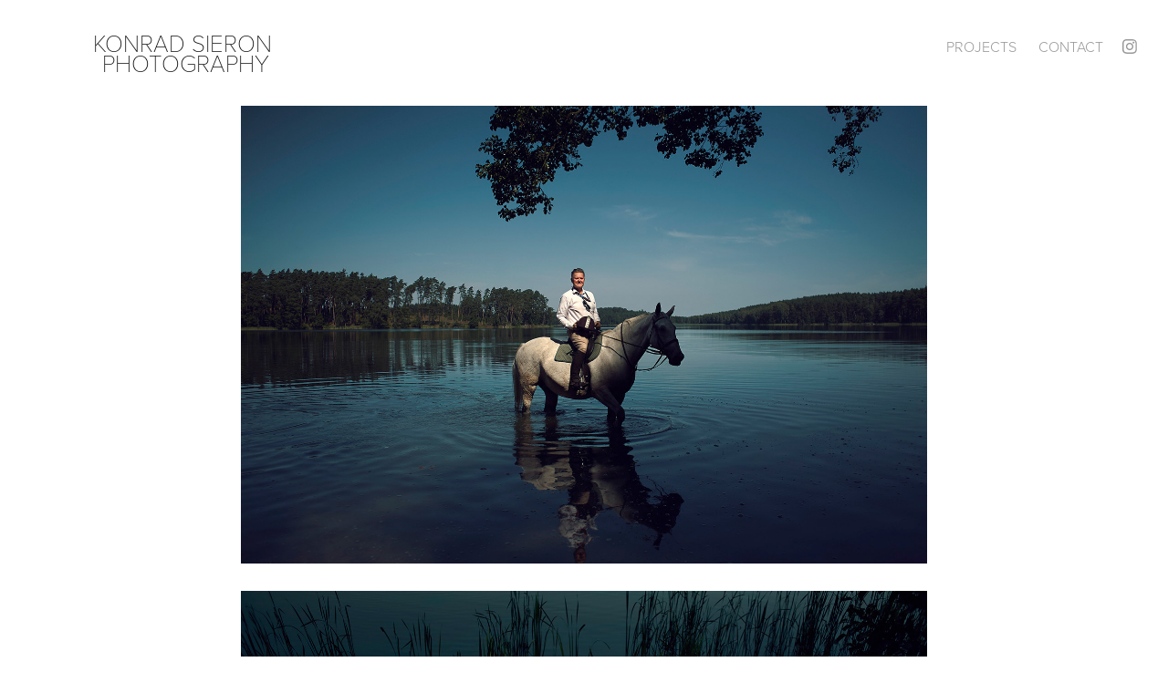

--- FILE ---
content_type: text/html; charset=utf-8
request_url: https://konradsieron.com/light
body_size: 3759
content:
<!DOCTYPE HTML>
<html lang="en-US">
<head>
  <meta charset="UTF-8" />
  <meta name="viewport" content="width=device-width, initial-scale=1" />
      <meta name="keywords"  content="Konrad Sieroń,Konrad Sieroń Photography,Sieroń,Lifestyle photography,Advertising photography,Konrad Sieron,Sieron,Konrad Sieron Photography,fotografia" />
      <meta name="description"  content="Konrad Sieroń Photographer" />
      <meta name="twitter:card"  content="summary_large_image" />
      <meta name="twitter:site"  content="@AdobePortfolio" />
      <meta  property="og:title" content="Konrad Sieroń - Catching the light" />
      <meta  property="og:description" content="Konrad Sieroń Photographer" />
      <meta  property="og:image" content="https://cdn.myportfolio.com/242f3061-699c-4e82-bf20-8106cd1884ec/bcc43c8d-7ab8-42d8-a9ef-9252c1214045_rwc_116x0x1279x1000x1279.jpg?h=eceb2a10907e9934b254a7edee230c00" />
      <link rel="icon" href="[data-uri]"  />
      <link rel="stylesheet" href="/dist/css/main.css" type="text/css" />
      <link rel="stylesheet" href="https://cdn.myportfolio.com/242f3061-699c-4e82-bf20-8106cd1884ec/7de13254513fac800955f7e7daf7faf21725456135.css?h=af6d9e78c6cd8247f6d3075e91ffbe66" type="text/css" />
    <link rel="canonical" href="https://konradsieron.com/light" />
      <title>Konrad Sieroń - Catching the light</title>
    <script type="text/javascript" src="//use.typekit.net/ik/[base64].js?cb=35f77bfb8b50944859ea3d3804e7194e7a3173fb" async onload="
    try {
      window.Typekit.load();
    } catch (e) {
      console.warn('Typekit not loaded.');
    }
    "></script>
</head>
  <body class="transition-enabled">  <div class='page-background-video page-background-video-with-panel'>
  </div>
  <div class="js-responsive-nav">
    <div class="responsive-nav has-social">
      <div class="close-responsive-click-area js-close-responsive-nav">
        <div class="close-responsive-button"></div>
      </div>
          <div class="nav-container">
            <nav data-hover-hint="nav">
                <div class="gallery-title"><a href="/work" >Projects</a></div>
      <div class="page-title">
        <a href="/contact" >CONTACT</a>
      </div>
                <div class="social pf-nav-social" data-hover-hint="navSocialIcons">
                  <ul>
                          <li>
                            <a href="https://www.instagram.com/konradsieron/" target="_blank">
                              <svg version="1.1" id="Layer_1" xmlns="http://www.w3.org/2000/svg" xmlns:xlink="http://www.w3.org/1999/xlink" viewBox="0 0 30 24" style="enable-background:new 0 0 30 24;" xml:space="preserve" class="icon">
                              <g>
                                <path d="M15,5.4c2.1,0,2.4,0,3.2,0c0.8,0,1.2,0.2,1.5,0.3c0.4,0.1,0.6,0.3,0.9,0.6c0.3,0.3,0.5,0.5,0.6,0.9
                                  c0.1,0.3,0.2,0.7,0.3,1.5c0,0.8,0,1.1,0,3.2s0,2.4,0,3.2c0,0.8-0.2,1.2-0.3,1.5c-0.1,0.4-0.3,0.6-0.6,0.9c-0.3,0.3-0.5,0.5-0.9,0.6
                                  c-0.3,0.1-0.7,0.2-1.5,0.3c-0.8,0-1.1,0-3.2,0s-2.4,0-3.2,0c-0.8,0-1.2-0.2-1.5-0.3c-0.4-0.1-0.6-0.3-0.9-0.6
                                  c-0.3-0.3-0.5-0.5-0.6-0.9c-0.1-0.3-0.2-0.7-0.3-1.5c0-0.8,0-1.1,0-3.2s0-2.4,0-3.2c0-0.8,0.2-1.2,0.3-1.5c0.1-0.4,0.3-0.6,0.6-0.9
                                  c0.3-0.3,0.5-0.5,0.9-0.6c0.3-0.1,0.7-0.2,1.5-0.3C12.6,5.4,12.9,5.4,15,5.4 M15,4c-2.2,0-2.4,0-3.3,0c-0.9,0-1.4,0.2-1.9,0.4
                                  c-0.5,0.2-1,0.5-1.4,0.9C7.9,5.8,7.6,6.2,7.4,6.8C7.2,7.3,7.1,7.9,7,8.7C7,9.6,7,9.8,7,12s0,2.4,0,3.3c0,0.9,0.2,1.4,0.4,1.9
                                  c0.2,0.5,0.5,1,0.9,1.4c0.4,0.4,0.9,0.7,1.4,0.9c0.5,0.2,1.1,0.3,1.9,0.4c0.9,0,1.1,0,3.3,0s2.4,0,3.3,0c0.9,0,1.4-0.2,1.9-0.4
                                  c0.5-0.2,1-0.5,1.4-0.9c0.4-0.4,0.7-0.9,0.9-1.4c0.2-0.5,0.3-1.1,0.4-1.9c0-0.9,0-1.1,0-3.3s0-2.4,0-3.3c0-0.9-0.2-1.4-0.4-1.9
                                  c-0.2-0.5-0.5-1-0.9-1.4c-0.4-0.4-0.9-0.7-1.4-0.9c-0.5-0.2-1.1-0.3-1.9-0.4C17.4,4,17.2,4,15,4L15,4L15,4z"/>
                                <path d="M15,7.9c-2.3,0-4.1,1.8-4.1,4.1s1.8,4.1,4.1,4.1s4.1-1.8,4.1-4.1S17.3,7.9,15,7.9L15,7.9z M15,14.7c-1.5,0-2.7-1.2-2.7-2.7
                                  c0-1.5,1.2-2.7,2.7-2.7s2.7,1.2,2.7,2.7C17.7,13.5,16.5,14.7,15,14.7L15,14.7z"/>
                                <path d="M20.2,7.7c0,0.5-0.4,1-1,1s-1-0.4-1-1s0.4-1,1-1S20.2,7.2,20.2,7.7L20.2,7.7z"/>
                              </g>
                              </svg>
                            </a>
                          </li>
                  </ul>
                </div>
            </nav>
          </div>
    </div>
  </div>
  <div class="site-wrap cfix js-site-wrap">
    <div class="site-container">
      <div class="site-content e2e-site-content">
        <header class="site-header">
          <div class="logo-container">
              <div class="logo-wrap" data-hover-hint="logo">
                    <div class="logo e2e-site-logo-text logo-text  ">
    <a href="/work" class="preserve-whitespace">Konrad Sieron Photography</a>

</div>
              </div>
  <div class="hamburger-click-area js-hamburger">
    <div class="hamburger">
      <i></i>
      <i></i>
      <i></i>
    </div>
  </div>
          </div>
              <div class="nav-container">
                <nav data-hover-hint="nav">
                <div class="gallery-title"><a href="/work" >Projects</a></div>
      <div class="page-title">
        <a href="/contact" >CONTACT</a>
      </div>
                    <div class="social pf-nav-social" data-hover-hint="navSocialIcons">
                      <ul>
                              <li>
                                <a href="https://www.instagram.com/konradsieron/" target="_blank">
                                  <svg version="1.1" id="Layer_1" xmlns="http://www.w3.org/2000/svg" xmlns:xlink="http://www.w3.org/1999/xlink" viewBox="0 0 30 24" style="enable-background:new 0 0 30 24;" xml:space="preserve" class="icon">
                                  <g>
                                    <path d="M15,5.4c2.1,0,2.4,0,3.2,0c0.8,0,1.2,0.2,1.5,0.3c0.4,0.1,0.6,0.3,0.9,0.6c0.3,0.3,0.5,0.5,0.6,0.9
                                      c0.1,0.3,0.2,0.7,0.3,1.5c0,0.8,0,1.1,0,3.2s0,2.4,0,3.2c0,0.8-0.2,1.2-0.3,1.5c-0.1,0.4-0.3,0.6-0.6,0.9c-0.3,0.3-0.5,0.5-0.9,0.6
                                      c-0.3,0.1-0.7,0.2-1.5,0.3c-0.8,0-1.1,0-3.2,0s-2.4,0-3.2,0c-0.8,0-1.2-0.2-1.5-0.3c-0.4-0.1-0.6-0.3-0.9-0.6
                                      c-0.3-0.3-0.5-0.5-0.6-0.9c-0.1-0.3-0.2-0.7-0.3-1.5c0-0.8,0-1.1,0-3.2s0-2.4,0-3.2c0-0.8,0.2-1.2,0.3-1.5c0.1-0.4,0.3-0.6,0.6-0.9
                                      c0.3-0.3,0.5-0.5,0.9-0.6c0.3-0.1,0.7-0.2,1.5-0.3C12.6,5.4,12.9,5.4,15,5.4 M15,4c-2.2,0-2.4,0-3.3,0c-0.9,0-1.4,0.2-1.9,0.4
                                      c-0.5,0.2-1,0.5-1.4,0.9C7.9,5.8,7.6,6.2,7.4,6.8C7.2,7.3,7.1,7.9,7,8.7C7,9.6,7,9.8,7,12s0,2.4,0,3.3c0,0.9,0.2,1.4,0.4,1.9
                                      c0.2,0.5,0.5,1,0.9,1.4c0.4,0.4,0.9,0.7,1.4,0.9c0.5,0.2,1.1,0.3,1.9,0.4c0.9,0,1.1,0,3.3,0s2.4,0,3.3,0c0.9,0,1.4-0.2,1.9-0.4
                                      c0.5-0.2,1-0.5,1.4-0.9c0.4-0.4,0.7-0.9,0.9-1.4c0.2-0.5,0.3-1.1,0.4-1.9c0-0.9,0-1.1,0-3.3s0-2.4,0-3.3c0-0.9-0.2-1.4-0.4-1.9
                                      c-0.2-0.5-0.5-1-0.9-1.4c-0.4-0.4-0.9-0.7-1.4-0.9c-0.5-0.2-1.1-0.3-1.9-0.4C17.4,4,17.2,4,15,4L15,4L15,4z"/>
                                    <path d="M15,7.9c-2.3,0-4.1,1.8-4.1,4.1s1.8,4.1,4.1,4.1s4.1-1.8,4.1-4.1S17.3,7.9,15,7.9L15,7.9z M15,14.7c-1.5,0-2.7-1.2-2.7-2.7
                                      c0-1.5,1.2-2.7,2.7-2.7s2.7,1.2,2.7,2.7C17.7,13.5,16.5,14.7,15,14.7L15,14.7z"/>
                                    <path d="M20.2,7.7c0,0.5-0.4,1-1,1s-1-0.4-1-1s0.4-1,1-1S20.2,7.2,20.2,7.7L20.2,7.7z"/>
                                  </g>
                                  </svg>
                                </a>
                              </li>
                      </ul>
                    </div>
                </nav>
              </div>
        </header>
        <main>
  <div class="page-container" data-context="page.page.container" data-hover-hint="pageContainer">
    <section class="page standard-modules">
      <div class="page-content js-page-content" data-context="pages" data-identity="id:p633eb3d782c0bef809b4ac0990419e9fef0572b60af99d8a50bf2">
        <div id="project-canvas" class="js-project-modules modules content">
          <div id="project-modules">
              
              <div class="project-module module image project-module-image js-js-project-module"  style="padding-top: px;
padding-bottom: px;
  width: 60%;
">

  

  
     <div class="js-lightbox" data-src="https://cdn.myportfolio.com/242f3061-699c-4e82-bf20-8106cd1884ec/4dbc670d-5baf-4724-b51e-2dda982b30ab.jpg?h=154e98b955772496cec07d491964a385">
           <img
             class="js-lazy e2e-site-project-module-image"
             src="[data-uri]"
             data-src="https://cdn.myportfolio.com/242f3061-699c-4e82-bf20-8106cd1884ec/4dbc670d-5baf-4724-b51e-2dda982b30ab_rw_1920.jpg?h=347d1bc47f5234887bc94ac226170c3c"
             data-srcset="https://cdn.myportfolio.com/242f3061-699c-4e82-bf20-8106cd1884ec/4dbc670d-5baf-4724-b51e-2dda982b30ab_rw_600.jpg?h=cb827a487fe468dd34eb0ddb4177428f 600w,https://cdn.myportfolio.com/242f3061-699c-4e82-bf20-8106cd1884ec/4dbc670d-5baf-4724-b51e-2dda982b30ab_rw_1200.jpg?h=d1af521fc684c6e9a3d22ef5e6a63edf 1200w,https://cdn.myportfolio.com/242f3061-699c-4e82-bf20-8106cd1884ec/4dbc670d-5baf-4724-b51e-2dda982b30ab_rw_1920.jpg?h=347d1bc47f5234887bc94ac226170c3c 1500w,"
             data-sizes="(max-width: 1500px) 100vw, 1500px"
             width="1500"
             height="0"
             style="padding-bottom: 66.67%; background: rgba(0, 0, 0, 0.03)"
             
           >
     </div>
  

</div>

              
              
              
              
              
              
              
              
              
              <div class="project-module module image project-module-image js-js-project-module"  style="padding-top: px;
padding-bottom: px;
  width: 60%;
">

  

  
     <div class="js-lightbox" data-src="https://cdn.myportfolio.com/242f3061-699c-4e82-bf20-8106cd1884ec/7c275089-73a4-46f1-956d-71bdddc73342.jpg?h=fae22e3e50381ea04dc2f9fe8af1d134">
           <img
             class="js-lazy e2e-site-project-module-image"
             src="[data-uri]"
             data-src="https://cdn.myportfolio.com/242f3061-699c-4e82-bf20-8106cd1884ec/7c275089-73a4-46f1-956d-71bdddc73342_rw_1920.jpg?h=bdbaecfbc5ecd6b69924e59c8133bffa"
             data-srcset="https://cdn.myportfolio.com/242f3061-699c-4e82-bf20-8106cd1884ec/7c275089-73a4-46f1-956d-71bdddc73342_rw_600.jpg?h=0599835ee47dd1b8bac91de2b2fde4cf 600w,https://cdn.myportfolio.com/242f3061-699c-4e82-bf20-8106cd1884ec/7c275089-73a4-46f1-956d-71bdddc73342_rw_1200.jpg?h=f9a43bcff1fbbd1c49af4419daf769fc 1200w,https://cdn.myportfolio.com/242f3061-699c-4e82-bf20-8106cd1884ec/7c275089-73a4-46f1-956d-71bdddc73342_rw_1920.jpg?h=bdbaecfbc5ecd6b69924e59c8133bffa 1500w,"
             data-sizes="(max-width: 1500px) 100vw, 1500px"
             width="1500"
             height="0"
             style="padding-bottom: 66.67%; background: rgba(0, 0, 0, 0.03)"
             
           >
     </div>
  

</div>

              
              
              
              
              
              
              
              
              
              <div class="project-module module image project-module-image js-js-project-module"  style="padding-top: px;
padding-bottom: px;
  width: 60%;
">

  

  
     <div class="js-lightbox" data-src="https://cdn.myportfolio.com/242f3061-699c-4e82-bf20-8106cd1884ec/b4f647c7-3bf6-4aa2-a71c-9ea79b2b63e1.jpg?h=386138e7d6e0ac246e286b14ef551b3b">
           <img
             class="js-lazy e2e-site-project-module-image"
             src="[data-uri]"
             data-src="https://cdn.myportfolio.com/242f3061-699c-4e82-bf20-8106cd1884ec/b4f647c7-3bf6-4aa2-a71c-9ea79b2b63e1_rw_1920.jpg?h=73e6ee7d59eef0943b540496c6f54742"
             data-srcset="https://cdn.myportfolio.com/242f3061-699c-4e82-bf20-8106cd1884ec/b4f647c7-3bf6-4aa2-a71c-9ea79b2b63e1_rw_600.jpg?h=318e55bda297fe4a95f9c782e7c61fe4 600w,https://cdn.myportfolio.com/242f3061-699c-4e82-bf20-8106cd1884ec/b4f647c7-3bf6-4aa2-a71c-9ea79b2b63e1_rw_1200.jpg?h=fa3f72c9584141991b99a999c99c246f 1200w,https://cdn.myportfolio.com/242f3061-699c-4e82-bf20-8106cd1884ec/b4f647c7-3bf6-4aa2-a71c-9ea79b2b63e1_rw_1920.jpg?h=73e6ee7d59eef0943b540496c6f54742 1500w,"
             data-sizes="(max-width: 1500px) 100vw, 1500px"
             width="1500"
             height="0"
             style="padding-bottom: 66.67%; background: rgba(0, 0, 0, 0.03)"
             
           >
     </div>
  

</div>

              
              
              
              
              
              
              
              
              
              <div class="project-module module image project-module-image js-js-project-module"  style="padding-top: px;
padding-bottom: px;
  width: 60%;
">

  

  
     <div class="js-lightbox" data-src="https://cdn.myportfolio.com/242f3061-699c-4e82-bf20-8106cd1884ec/a277998d-b538-49a5-a545-1b5dcb01c5a0.jpg?h=51ba6c7c0aa6a2393ddb97cada6807be">
           <img
             class="js-lazy e2e-site-project-module-image"
             src="[data-uri]"
             data-src="https://cdn.myportfolio.com/242f3061-699c-4e82-bf20-8106cd1884ec/a277998d-b538-49a5-a545-1b5dcb01c5a0_rw_1920.jpg?h=ea226f73a9756cb5a5f089892a663687"
             data-srcset="https://cdn.myportfolio.com/242f3061-699c-4e82-bf20-8106cd1884ec/a277998d-b538-49a5-a545-1b5dcb01c5a0_rw_600.jpg?h=569bffa7719b4209e342764e82c76873 600w,https://cdn.myportfolio.com/242f3061-699c-4e82-bf20-8106cd1884ec/a277998d-b538-49a5-a545-1b5dcb01c5a0_rw_1200.jpg?h=c2b7e084ee2842e33330c43e94237fb8 1200w,https://cdn.myportfolio.com/242f3061-699c-4e82-bf20-8106cd1884ec/a277998d-b538-49a5-a545-1b5dcb01c5a0_rw_1920.jpg?h=ea226f73a9756cb5a5f089892a663687 1500w,"
             data-sizes="(max-width: 1500px) 100vw, 1500px"
             width="1500"
             height="0"
             style="padding-bottom: 66.67%; background: rgba(0, 0, 0, 0.03)"
             
           >
     </div>
  

</div>

              
              
              
              
              
              
              
              
          </div>
        </div>
      </div>
    </section>
  </div>
              <footer class="site-footer" data-hover-hint="footer">
                <div class="footer-text">
                  Copyright Konrad Sieron 2024
                </div>
              </footer>
        </main>
      </div>
    </div>
  </div>
</body>
<script type="text/javascript">
  // fix for Safari's back/forward cache
  window.onpageshow = function(e) {
    if (e.persisted) { window.location.reload(); }
  };
</script>
  <script type="text/javascript">var __config__ = {"page_id":"p633eb3d782c0bef809b4ac0990419e9fef0572b60af99d8a50bf2","theme":{"name":"geometric"},"pageTransition":true,"linkTransition":true,"disableDownload":true,"localizedValidationMessages":{"required":"This field is required","Email":"This field must be a valid email address"},"lightbox":{"enabled":true,"color":{"opacity":0.94,"hex":"#fff"}},"cookie_banner":{"enabled":false},"googleAnalytics":{"trackingCode":"G-BGK5R25B8X","anonymization":false}};</script>
  <script type="text/javascript" src="/site/translations?cb=35f77bfb8b50944859ea3d3804e7194e7a3173fb"></script>
  <script type="text/javascript" src="/dist/js/main.js?cb=35f77bfb8b50944859ea3d3804e7194e7a3173fb"></script>
</html>
